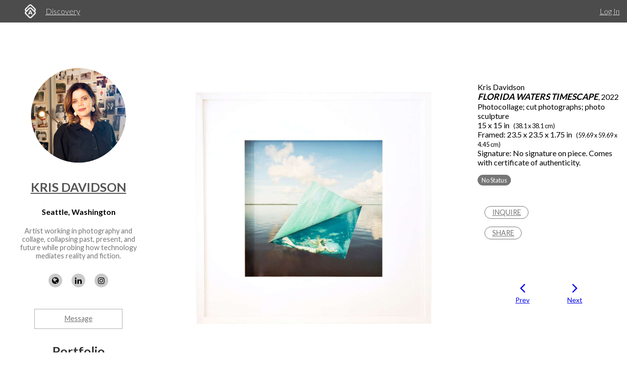

--- FILE ---
content_type: text/html; charset=utf-8
request_url: https://www.artworkarchive.com/profile/kristin-davidson/artwork/florida-waters-timescape
body_size: 8719
content:
<!DOCTYPE html>
<html lang='en'>
<head>
<meta content='text/html; charset=UTF-8' http-equiv='Content-Type'>
<meta content='width=device-width, initial-scale=1.0' name='viewport'>
<meta content='IE=edge,chrome=1' http-equiv='X-UA-Compatible'>
<meta content='no-cache' name='turbolinks-cache-control'>
<meta content='cMMVBriD44Q5tnGwOOsuMjsbinscKAopFzJYtquD9Jk' name='google-site-verification'>
<meta content='kf00uq3c3z08p2k5gk5y9s9at2nr1o' name='facebook-domain-verification'>
<link rel="shortcut icon" type="image/x-icon" href="https://d2juybermts1ho.cloudfront.net/favicon2.ico" />
<title>FLORIDA WATERS TIMESCAPE by Kris Davidson | Artwork Archive</title>
<meta name="description" content="Three photographs of Florida waters, made over the span of nine years, are cut, folded, and reassembled into a single image. Among them is an image of a Week...">
<meta name="twitter:site_name" content="Artwork Archive">
<meta name="twitter:site" content="@artworkarchive">
<meta name="twitter:card" content="summary">
<meta name="twitter:description" content="Three photographs of Florida waters, made over the span of nine years, are cut, folded, and reassembled into a single image. Among them is an image of a Week...">
<meta name="twitter:image" content="https://assets.artworkarchive.com/image/upload/t_jpg_medium/v1/user_54908/Kris_Davidson_American_Timescapes_Framed_Florida_Mermaid_uc48do.jpg">
<meta property="og:url" content="https://www.artworkarchive.com/profile/kristin-davidson/artwork/florida-waters-timescape">
<meta property="og:site_name" content="Artwork Archive">
<meta property="og:title" content="FLORIDA WATERS TIMESCAPE by Kris Davidson">
<meta property="og:image" content="https://assets.artworkarchive.com/image/upload/t_jpg_medium/v1/user_54908/Kris_Davidson_American_Timescapes_Framed_Florida_Mermaid_uc48do.jpg">
<meta property="og:description" content="Three photographs of Florida waters, made over the span of nine years, are cut, folded, and reassembled into a single image. Among them is an image of a Week...">
<meta property="og:type" content="website">
<meta name="image" content="https://assets.artworkarchive.com/image/upload/t_jpg_medium/v1/user_54908/Kris_Davidson_American_Timescapes_Framed_Florida_Mermaid_uc48do.jpg">
<meta name="csrf-param" content="authenticity_token" />
<meta name="csrf-token" content="Hb8DiwgMoKZDopecRjmZE5kbjp1dPVFD95GPJm0W8zIK1/GbO7mmhbw0jbH7ek6AZzJdEOgq41cJQQ5niSIUoA==" />
<script>
  window.userType = 'unauthed';
</script>
<!-- CSS -->
<link href='//fonts.googleapis.com/css?family=Lato:300,400,700|Oswald|Questrial' rel='stylesheet' type='text/css'>
<link href='//fonts.googleapis.com/css2?family=Crimson+Text:wght@400;600;700&amp;family=DM+Sans:wght@400;500;600;700&amp;display=swap' rel='stylesheet' type='text/css'>
<link rel="stylesheet" media="screen" href="//cdnjs.cloudflare.com/ajax/libs/font-awesome/4.7.0/css/font-awesome.css" />
<link rel="stylesheet" media="screen" href="//cdnjs.cloudflare.com/ajax/libs/spinkit/1.2.5/spinkit.min.css" />
<link rel="stylesheet" media="screen" href="//cdnjs.cloudflare.com/ajax/libs/lightgallery/1.3.9/css/lightgallery.min.css" />
<link rel="stylesheet" media="screen" href="//cdnjs.cloudflare.com/ajax/libs/notie/3.9.4/notie.min.css" />
<link rel="stylesheet" media="screen" href="//cdnjs.cloudflare.com/ajax/libs/jquery-dropdown/2.0.3/jquery.dropdown.min.css" />
<link rel="stylesheet" media="screen" href="//cdnjs.cloudflare.com/ajax/libs/flatpickr/4.6.11/flatpickr.min.css" />
<link rel="stylesheet" media="screen" href="https://cdnjs.cloudflare.com/ajax/libs/leaflet/0.7.7/leaflet.css" />
<link rel="stylesheet" media="screen" href="https://cdnjs.cloudflare.com/ajax/libs/leaflet.markercluster/0.4.0/MarkerCluster.Default.css" />
<link rel="stylesheet" media="screen" href="https://cdnjs.cloudflare.com/ajax/libs/leaflet.markercluster/0.4.0/MarkerCluster.css" />
<link rel="stylesheet" media="screen" href="https://cdnjs.cloudflare.com/ajax/libs/hopscotch/0.2.7/css/hopscotch.min.css" />
<link rel="stylesheet" media="screen" href="//cdnjs.cloudflare.com/ajax/libs/slick-carousel/1.8.1/slick.min.css" />
<link rel="stylesheet" media="screen" href="//cdnjs.cloudflare.com/ajax/libs/slick-carousel/1.8.1/slick-theme.min.css" />
<link rel="stylesheet" media="all" href="https://d2juybermts1ho.cloudfront.net/assets/application-ab71580b38e072f34ab52c3af77d94b87909a24f2563c2ed1811202cafe521e7.css" data-turbolinks-track="reload" />
<!-- Javascript -->
<script src="//cdnjs.cloudflare.com/polyfill/v3/polyfill.min.js"></script>
<script src="//cdnjs.cloudflare.com/ajax/libs/modernizr/2.8.3/modernizr.min.js"></script>
<script src="//cdnjs.cloudflare.com/ajax/libs/jquery/3.6.1/jquery.min.js"></script>
<script src="//cdnjs.cloudflare.com/ajax/libs/jquery-placeholder/2.3.1/jquery.placeholder.min.js"></script>
<script src="//cdnjs.cloudflare.com/ajax/libs/freewall/1.0.5/freewall.min.js"></script>
<script src="//cdnjs.cloudflare.com/ajax/libs/jquery.imagesloaded/4.1.2/imagesloaded.pkgd.min.js"></script>
<script src="//cdnjs.cloudflare.com/ajax/libs/flatpickr/4.6.11/flatpickr.min.js"></script>
<script src="https://cdnjs.cloudflare.com/ajax/libs/leaflet/0.7.7/leaflet.js"></script>
<script src="https://cdnjs.cloudflare.com/ajax/libs/leaflet.markercluster/0.4.0/leaflet.markercluster.js"></script>
<script src="https://cdnjs.cloudflare.com/ajax/libs/hopscotch/0.2.7/js/hopscotch.min.js"></script>
<script src="//cdnjs.cloudflare.com/ajax/libs/slick-carousel/1.8.1/slick.min.js"></script>
<!-- Landing Layout Specific -->
<script src="//cdnjs.cloudflare.com/ajax/libs/hogan.js/3.0.2/hogan.min.js"></script>
<script src="//cdnjs.cloudflare.com/ajax/libs/parallax.js/1.4.2/parallax.min.js"></script>
<!-- Tailwind CSS -->
<link rel="stylesheet" media="all" href="https://d2juybermts1ho.cloudfront.net/assets/landing-ff032c86b25760199ddb8f9a7e7148f1a65a092ded58e2f3d8b6e9296bee2c2c.css" data-turbolinks-track="reload" />
<!-- End Landing Layout Specific -->

<!-- user only javascript -->
<script data-website-id='dd4b64ce-5caf-4252-bcd6-a7877da10b73' src='https://cloud.umami.is/script.js'></script>
<script id="mcjs">!function(c,h,i,m,p){m=c.createElement(h),p=c.getElementsByTagName(h)[0],m.async=1,m.src=i,p.parentNode.insertBefore(m,p)}(document,"script","https://chimpstatic.com/mcjs-connected/js/users/1146e995703c55968fcb65dd3/33598b963f9955580f6ea7098.js");</script>

<script>
  (function(i,s,o,g,r,a,m){i['GoogleAnalyticsObject']=r;i[r]=i[r]||function(){
  (i[r].q=i[r].q||[]).push(arguments)},i[r].l=1*new Date();a=s.createElement(o),
  m=s.getElementsByTagName(o)[0];a.async=1;a.src=g;m.parentNode.insertBefore(a,m)
  })(window,document,'script','//www.google-analytics.com/analytics.js','ga');
  ga('create', 'UA-25217456-1', 'artworkarchive.com');
  ga('set', 'anonymizeIp', true);
  
  // Google tag (gtag.js), GA4
  var script = document.createElement('script');
  script.src = 'https://www.googletagmanager.com/gtag/js?id=G-847H6W6X10';
  script.async = true;
  document.head.appendChild(script);
  window.dataLayer = window.dataLayer || [];
  function gtag(){dataLayer.push(arguments);}
  gtag('js', new Date());
  gtag('config', 'G-847H6W6X10');
</script>

<script>
  // Mixpanel
  (function(e,a){if(!a.__SV){var b=window;try{var c,l,i,j=b.location,g=j.hash;c=function(a,b){return(l=a.match(RegExp(b+"=([^&]*)")))?l[1]:null};g&&c(g,"state")&&(i=JSON.parse(decodeURIComponent(c(g,"state"))),"mpeditor"===i.action&&(b.sessionStorage.setItem("_mpcehash",g),history.replaceState(i.desiredHash||"",e.title,j.pathname+j.search)))}catch(m){}var k,h;window.mixpanel=a;a._i=[];a.init=function(b,c,f){function e(b,a){var c=a.split(".");2==c.length&&(b=b[c[0]],a=c[1]);b[a]=function(){b.push([a].concat(Array.prototype.slice.call(arguments,
  0)))}}var d=a;"undefined"!==typeof f?d=a[f]=[]:f="mixpanel";d.people=d.people||[];d.toString=function(b){var a="mixpanel";"mixpanel"!==f&&(a+="."+f);b||(a+=" (stub)");return a};d.people.toString=function(){return d.toString(1)+".people (stub)"};k="disable time_event track track_pageview track_links track_forms register register_once alias unregister identify name_tag set_config reset people.set people.set_once people.unset people.increment people.append people.union people.track_charge people.clear_charges people.delete_user".split(" ");
  for(h=0;h<k.length;h++)e(d,k[h]);a._i.push([b,c,f])};a.__SV=1.2;b=e.createElement("script");b.type="text/javascript";b.async=!0;b.src="undefined"!==typeof MIXPANEL_CUSTOM_LIB_URL?MIXPANEL_CUSTOM_LIB_URL:"file:"===e.location.protocol&&"//cdn.mxpnl.com/libs/mixpanel-2-latest.min.js".match(/^\/\//)?"https://cdn.mxpnl.com/libs/mixpanel-2-latest.min.js":"//cdn.mxpnl.com/libs/mixpanel-2-latest.min.js";c=e.getElementsByTagName("script")[0];c.parentNode.insertBefore(b,c)}})(document,window.mixpanel||[]);
  mixpanel.init("3342a4c352eb403592ac52b08c16b406");
</script>

<script>
  // FB Pixel
  !function(f,b,e,v,n,t,s){if(f.fbq)return;n=f.fbq=function(){n.callMethod?
  n.callMethod.apply(n,arguments):n.queue.push(arguments)};if(!f._fbq)f._fbq=n;
  n.push=n;n.loaded=!0;n.version='2.0';n.queue=[];t=b.createElement(e);t.async=!0;
  t.src=v;s=b.getElementsByTagName(e)[0];s.parentNode.insertBefore(t,s)}(window,
  document,'script','//connect.facebook.net/en_US/fbevents.js');
  fbq('init', '186529985017980');
</script>

<script src="https://d2juybermts1ho.cloudfront.net/assets/application-171992f16716670e9a023ee259dfa6c335573a8d86eeb96c2636e28110e8a78c.js" data-turbolinks-track="reload" data-cookieconsent="ignore"></script>
<!-- Must be after application js. -->
<script type="text/javascript">$.cloudinary.config({"api_key":678172942458693,"cloud_name":"artwork-archive","private_cdn":true,"secure_distribution":"assets.artworkarchive.com"});</script>
<script>
  (function(i,s,o,g,r,a,m){i['ProfitWellObject']=r;i[r]=i[r]||function(){  (i[r].q=i[r].q||[]).push(arguments)},i[r].l=1*new Date();a=s.createElement(o),  m=s.getElementsByTagName(o)[0];a.async=1;a.src=g;m.parentNode.insertBefore(a,m);  })(window,document,'script','https://dna8twue3dlxq.cloudfront.net/js/profitwell.js','profitwell');
  profitwell('auth_token', '4c018f01884e8d82282a3ca8963cde5b');
</script>

</head>
<body class='controller_profile action_piece' oncontextmenu='return false;' ondragstart='return false;'>
<noscript><img height="1" width="1" style="display:none" src="https://www.facebook.com/tr?id=186529985017980&ev=PageView&noscript=1"/></noscript>
<script>
  // Track pageview on each Turbolinks navigation
  if (typeof ga !== 'undefined') {
    ga('send', 'pageview');
  }
  if (typeof fbq !== 'undefined') {
    fbq('track', "PageView");
  }
</script>

<section id='content-landing'>
<div id='content-landing-body' role='main'>

<div class='' id='profile-top-bar'>
<div class='row long'>
<div class='small-12 columns'>
<div class='profile-mobile-menu pull-left'>
<a aria-label='Toggle Menu' class='profile-mobile-menu-toggle' data-jq-dropdown='.profile-responsive-menu' href='#'>
<i class='fa fa-bars'></i>
</a>
<div class='profile-responsive-list'>
<div class='jq-dropdown profile-responsive-menu'>
<ul class='jq-dropdown-menu'>
<li><a class="" href="/profile/kristin-davidson/portfolio">Portfolio</a></li>
<li><a class="" href="/profile/kristin-davidson/about">About</a></li>
<li><a class="" href="/profile/kristin-davidson/collections">Collections</a></li>

</ul>
</div>
</div>
</div>
<ul class='inline-list profile-top-bar-account-menu'>
<li><a href="/logins/sign_in">Log In</a></li>
</ul>
<div class='profile-logo-area'>
<a class="hide-for-small-only" aria-label="Artwork Archive Home Page" href="/"><img class="pull-left" aria-label="Artwork Archive Logo" alt="Artwork Archive Logo" src="https://d2juybermts1ho.cloudfront.net/assets/layout/aa_icon_white-b3b59301cd5f2e2777e6534e6f9746b3b45212ef7f652feab88f22a5e521b711.png" />
</a><ul class='inline-list'>
<li><a href="/discovery">Discovery</a></li>
</ul>
</div>
</div>
</div>
</div>

<div class='hide-shadow' id='public-piece-page'>
<div class='row long'>
<div class='medium-4 large-3 columns'>
<div id='profile-sidebar'>
<a href="/profile/kristin-davidson"><img alt="Kris Davidson" class="profile-user-image" src="https://d1zdxptf8tk3f9.cloudfront.net/artist_54908/info/medium/Kris_Davidson_BioPic_2022_FNL_2_Circle.jpg?1755899511" />
</a><div class='profile-name-and-links'>
<h3 class='profile-name'><a href="/profile/kristin-davidson">Kris Davidson</a></h3>
<h4 class='profile-location'>Seattle, Washington</h4>
<p class='short-about'>Artist working in photography and collage, collapsing past, present, and future while probing how technology mediates reality and fiction.</p>
<div class='public-social-links'>
<ul class='inline-list no-pad'>
<li>
<a target="_blank" title="Website" rel="noopener noreferrer" href="http://www.krisdavidson.com"><i class='fa fa-globe'></i>
</a></li>
<li>
<a target="_blank" title="LinkedIn" rel="noopener noreferrer" href="https://www.linkedin.com/in/krisdavidson/"><i class='fa fa-linkedin'></i>
</a></li>
<li>
<a target="_blank" title="Instagram" rel="noopener noreferrer" href="https://www.instagram.com/hellokrisdavidson/"><i class='fa fa-instagram'></i>
</a></li>
</ul>
</div>
<a class="button hollow secondary contact-artist-button js-profile-email-modal" rel="nofollow" aria-label="Message" href="#">Message</a>
</div>
<div id='profile-sidebar-menu'>
<ul class='no-bullet'>
<li><a class="" href="/profile/kristin-davidson/portfolio">Portfolio</a></li>
<li><a class="" href="/profile/kristin-davidson/about">About</a></li>
<li><a class="" href="/profile/kristin-davidson/collections">Collections</a></li>

</ul>
</div>
</div>
<script>
  $('.js-profile-email-modal').featherlight('/inbound_message/kristin-davidson?message_type=general_message&request_source=from_profile',{
    closeOnClick: false
  });
</script>

</div>
<div class='medium-8 large-9 columns'>
<div class='row' id='profile-piece-show'>
<div class='large-8 columns'>
<div class='row gutter-collapse piece-thumbs'>
<div class='small-12 columns pad-bottom-large'>
<a class="gallery-item" href="https://assets.artworkarchive.com/image/upload/t_jpg_profile_2000/v1/user_54908/Kris_Davidson_American_Timescapes_Framed_Florida_Mermaid_uc48do"><img alt="FLORIDA WATERS TIMESCAPE by Kris Davidson " class="primary-image" src="https://assets.artworkarchive.com/image/upload/t_jpg_large/v1/user_54908/Kris_Davidson_American_Timescapes_Framed_Florida_Mermaid_uc48do" />
</a><div class='image-caption'></div>
</div>
<div class='row small-up-2 medium-up-3 large-up-4'>
<div class='column column-block pad-bottom'>
<a class="gallery-item" title="FLORIDA WATERS TIMESCAPE by Kris Davidson " href="https://assets.artworkarchive.com/image/upload/t_jpg_profile_2000/v1/user_54908/Kris_Davidson_Artist_Collage_American_Timescapes_13_kqad3d"><img alt="FLORIDA WATERS TIMESCAPE by Kris Davidson " class="additional-image" src="https://assets.artworkarchive.com/image/upload/t_square_crop_small/v1/user_54908/Kris_Davidson_Artist_Collage_American_Timescapes_13_kqad3d.jpg" />
</a></div>
<div class='column column-block pad-bottom'>
<a class="gallery-item" title="FLORIDA WATERS TIMESCAPE by Kris Davidson " href="https://assets.artworkarchive.com/image/upload/t_jpg_profile_2000/v1/user_54908/Kris_Davidson_FLORIDA_WATERS_TIMESCAPE_05_oppnhh"><img alt="FLORIDA WATERS TIMESCAPE by Kris Davidson " class="additional-image" src="https://assets.artworkarchive.com/image/upload/t_square_crop_small/v1/user_54908/Kris_Davidson_FLORIDA_WATERS_TIMESCAPE_05_oppnhh.jpg" />
</a></div>
<div class='column column-block pad-bottom'>
<a class="gallery-item" title="FLORIDA WATERS TIMESCAPE by Kris Davidson " href="https://assets.artworkarchive.com/image/upload/t_jpg_profile_2000/v1/user_54908/Kris_Davidson_FLORIDA_WATERS_TIMESCAPE_02_vlubel"><img alt="FLORIDA WATERS TIMESCAPE by Kris Davidson " class="additional-image" src="https://assets.artworkarchive.com/image/upload/t_square_crop_small/v1/user_54908/Kris_Davidson_FLORIDA_WATERS_TIMESCAPE_02_vlubel.jpg" />
</a></div>
<div class='column column-block pad-bottom'>
<a class="gallery-item" title="FLORIDA WATERS TIMESCAPE by Kris Davidson " href="https://assets.artworkarchive.com/image/upload/t_jpg_profile_2000/v1/user_54908/Kris_Davidson_FLORIDA_WATERS_TIMESCAPE_04_crzayg"><img alt="FLORIDA WATERS TIMESCAPE by Kris Davidson " class="additional-image" src="https://assets.artworkarchive.com/image/upload/t_square_crop_small/v1/user_54908/Kris_Davidson_FLORIDA_WATERS_TIMESCAPE_04_crzayg.jpg" />
</a></div>
</div>
</div>
</div>
<div class='large-4 columns'>
<div class='public-piece-info-tombstone'>
<ul class='no-bullet'>
<li>
Kris Davidson
</li>
<li><span class='bold italic large-font'>FLORIDA WATERS TIMESCAPE</span>, 2022
</li>
<li>
Photocollage; cut photographs; photo sculpture
</li>
<li>
15 x 15 in
<span class='small-font pad-left'>
(38.1 x 38.1 cm)
</span>
</li>
<li>
Framed: 23.5 x 23.5 x 1.75 in
<span class='small-font pad-left'>
(59.69 x 59.69 x 4.45 cm)
</span>
</li>
<li>
Signature: No signature on piece. Comes with certificate of authenticity.
</li>
<li class='pad-top'>
<div class='label rounded secondary'>No Status</div>
</li>
</ul>
<ul class='no-bullet pad-top-large public-filter-buttons'>
<li>
<a class="secondary hollow button contact-artist-piece js-profile-piece-email-modal" rel="nofollow" href="#">Inquire
</a></li>
<li>
</li>
<li>
<div class='js-share-toggle'>
<a class='secondary button hollow' href='#'>
Share
</a>
</div>
</li>
</ul>
<div class='share-container clearfix hidden-visibility' style='position:relative;left:-99999999px'>
<nav aria-label='Social Media share blog post' role='navigation'>
<ul class='rrssb-buttons clearfix'>
<li class='rrssb-facebook'>
<!-- Replace with your URL. For best results, make sure you page has the proper FB Open Graph tags in header: https://developers.facebook.com/docs/opengraph/howtos/maximizing-distribution-media-content/ -->
<a class='popup' href='https://www.facebook.com/sharer/sharer.php?u=https://www.artworkarchive.com/profile/kristin-davidson/artwork/florida-waters-timescape'>
<span class='rrssb-icon'>
<svg viewbox='0 0 29 29' xmlns='http://www.w3.org/2000/svg'>
<title>Facebook logo</title>
<path d='M26.4 0H2.6C1.714 0 0 1.715 0 2.6v23.8c0 .884 1.715 2.6 2.6 2.6h12.393V17.988h-3.996v-3.98h3.997v-3.062c0-3.746 2.835-5.97 6.177-5.97 1.6 0 2.444.173 2.845.226v3.792H21.18c-1.817 0-2.156.9-2.156 2.168v2.847h5.045l-.66 3.978h-4.386V29H26.4c.884 0 2.6-1.716 2.6-2.6V2.6c0-.885-1.716-2.6-2.6-2.6z'></path>
</svg>
</span>
<span class='rrssb-text'>facebook</span>
<span class='sr-only'>Share this blog post via Facebook</span>
</a>
</li>
<li class='rrssb-twitter'>
<!-- Replace href with your Meta and URL information -->
<a class='popup' href='https://twitter.com/intent/tweet?text=FLORIDA%20WATERS%20TIMESCAPE%20from%20Kris%20Davidson%20https://www.artworkarchive.com/profile/kristin-davidson/artwork/florida-waters-timescape'>
<span class='rrssb-icon'>
<svg viewbox='0 0 28 28' xmlns='http://www.w3.org/2000/svg'>
<title>Twitter logo</title>
<path d='M24.253 8.756C24.69 17.08 18.297 24.182 9.97 24.62a15.093 15.093 0 0 1-8.86-2.32c2.702.18 5.375-.648 7.507-2.32a5.417 5.417 0 0 1-4.49-3.64c.802.13 1.62.077 2.4-.154a5.416 5.416 0 0 1-4.412-5.11 5.43 5.43 0 0 0 2.168.387A5.416 5.416 0 0 1 2.89 4.498a15.09 15.09 0 0 0 10.913 5.573 5.185 5.185 0 0 1 3.434-6.48 5.18 5.18 0 0 1 5.546 1.682 9.076 9.076 0 0 0 3.33-1.317 5.038 5.038 0 0 1-2.4 2.942 9.068 9.068 0 0 0 3.02-.85 5.05 5.05 0 0 1-2.48 2.71z'></path>
</svg>
</span>
<span class='rrssb-text'>twitter</span>
<span class='sr-only'>Share this blog post via Twitter</span>
</a>
</li>
<li class='rrssb-linkedin'>
<!-- Replace href with your meta and URL information -->
<a class='popup' href='http://www.linkedin.com/shareArticle?mini=true&amp;url=https://www.artworkarchive.com/profile/kristin-davidson/artwork/florida-waters-timescape&amp;title=FLORIDA WATERS TIMESCAPE from Kris Davidson'>
<span class='rrssb-icon'>
<svg viewbox='0 0 28 28' xmlns='http://www.w3.org/2000/svg'>
<title>LinkedIn logo</title>
<path d='M25.424 15.887v8.447h-4.896v-7.882c0-1.98-.71-3.33-2.48-3.33-1.354 0-2.158.91-2.514 1.802-.13.315-.162.753-.162 1.194v8.216h-4.9s.067-13.35 0-14.73h4.9v2.087c-.01.017-.023.033-.033.05h.032v-.05c.65-1.002 1.812-2.435 4.414-2.435 3.222 0 5.638 2.106 5.638 6.632zM5.348 2.5c-1.676 0-2.772 1.093-2.772 2.54 0 1.42 1.066 2.538 2.717 2.546h.032c1.71 0 2.77-1.132 2.77-2.546C8.056 3.593 7.02 2.5 5.344 2.5h.005zm-2.48 21.834h4.896V9.604H2.867v14.73z'></path>
</svg>
</span>
<span class='rrssb-text'>linkedin</span>
<span class='sr-only'>Share blog post via LinkedIn</span>
</a>
</li>
<li class='rrssb-email'>
<!-- Replace subject with your message using URL Encoding: http://meyerweb.com/eric/tools/dencoder/ -->
<a href="/cdn-cgi/l/email-protection#[base64]">
<span class='rrssb-icon'>
<svg viewbox='0 0 28 28' xmlns='http://www.w3.org/2000/svg'>
<title>Email logo</title>
<path d='M20.11 26.147c-2.335 1.05-4.36 1.4-7.124 1.4C6.524 27.548.84 22.916.84 15.284.84 7.343 6.602.45 15.4.45c6.854 0 11.8 4.7 11.8 11.252 0 5.684-3.193 9.265-7.398 9.3-1.83 0-3.153-.934-3.347-2.997h-.077c-1.208 1.986-2.96 2.997-5.023 2.997-2.532 0-4.36-1.868-4.36-5.062 0-4.75 3.503-9.07 9.11-9.07 1.713 0 3.7.4 4.6.972l-1.17 7.203c-.387 2.298-.115 3.3 1 3.4 1.674 0 3.774-2.102 3.774-6.58 0-5.06-3.27-8.994-9.304-8.994C9.05 2.87 3.83 7.545 3.83 14.97c0 6.5 4.2 10.2 10 10.202 1.987 0 4.09-.43 5.647-1.245l.634 2.22zM16.647 10.1c-.31-.078-.7-.155-1.207-.155-2.572 0-4.596 2.53-4.596 5.53 0 1.5.7 2.4 1.9 2.4 1.44 0 2.96-1.83 3.31-4.088l.592-3.72z'></path>
</svg>
</span>
<span class='rrssb-text'>email</span>
<span class='sr-only'>Share this blog post via email</span>
</a>
</li>
</ul>
</nav>

</div>
</div>
<script data-cfasync="false" src="/cdn-cgi/scripts/5c5dd728/cloudflare-static/email-decode.min.js"></script><script>
  $('.js-profile-piece-email-modal').featherlight('/inbound_message/kristin-davidson?message_type=piece_inquire&piece=florida-waters-timescape&request_source=from_profile', {
    closeOnClick: false
  });
  $('.js-profile-purchase-request-modal').featherlight('/inbound_message/kristin-davidson?message_type=purchase_request&piece=florida-waters-timescape&request_source=from_profile', {
    closeOnClick: false
  });
</script>

<div class='row public-piece-nav-header'>
<div class='medium-8 medium-offset-2 columns'>
<div class='row small-up-2'>
<div class='column column-block'>
<div class='public-previous'>
<a href="/profile/kristin-davidson/artwork/desert-discoball-timescape"><i class='fa fa-angle-left'></i>
<div class='small-font'>
Prev
</div>
</a></div>
</div>
<div class='columns column-block'>
<div class='public-next'>
<a href="/profile/kristin-davidson/artwork/monument-valley-timescape"><i class='fa fa-angle-right'></i>
<div class='small-font'>
Next
</div>
</a></div>
</div>
</div>
</div>
</div>
</div>
</div>
<div class='row'>
<div class='large-8 last columns'>
<section class="external_link_security"><p>Three photographs of Florida waters, made over the span of nine years, are cut, folded, and reassembled into a single image. Among them is an image of a Weeki Wachee mermaid.</p>

<p>Medium: 3-dimensional photo sculpture, archival pigment print on Moab Entrada Rag, custom shadow box frame with white mat, flat white frame, and museum plexiglass</p>

<p>Edition: 2 + 2 Artist Proofs (with variance)</p>

<p>Edition #1: $2000</p>

<p>Edition #2: $2500</p>

<p>Artist Proofs: $3000</p>

<p>PROJECT STATEMENT:
<br />American Timescapes addresses the ephemerality of the American experience across deep time. American landscapes are depicted as enduring stages, occasionally with people (characters) passing through, or with fleeting items (props). These ancient waterscapes and geological forms remain, even as the stories we tell on their surfaces shift and fade.</p></section>
<div class='public-piece-additional-info'>
<ul class='no-bullet'>
<li>
<span class='small-font'>Subject Matter:</span>
Cut and folded photographs of Florida ocean and Weeki Watchee mermaid
</li>
<li>
<span class='small-font'>Collections:</span>
<a href="/profile/kristin-davidson/collection/american-timescapes">American Timescapes</a>
</li>
</ul>
</div>
</div>
</div>
<section aria-labelledby='more-works-title' class='additional-works'>
<div class='row public-other-pieces'>
<div class='medium-12 columns'>
<h2 class='subheader' id='more-works-title' style='font-size: 1.2em;margin-bottom: 1em;'>
Other Work From <a href="/profile/kristin-davidson">Kris Davidson</a>
</h2>
</div>
<div class='small-12 columns'>
<div class='loader'>
<div class='sk-cube-grid'>
<div class='sk-cube sk-cube1'></div>
<div class='sk-cube sk-cube2'></div>
<div class='sk-cube sk-cube3'></div>
<div class='sk-cube sk-cube4'></div>
<div class='sk-cube sk-cube5'></div>
<div class='sk-cube sk-cube6'></div>
<div class='sk-cube sk-cube7'></div>
<div class='sk-cube sk-cube8'></div>
<div class='sk-cube sk-cube9'></div>
</div>
</div>

<div class='public-images-container'>
<div class='public-images'>
<div class='public-page-thumb' itemscope itemtype='https://schema.org/VisualArtwork'>
<a itemprop="url" href="/profile/kristin-davidson/artwork/monument-valley-timescape"><figure>
<img itemprop="image" alt="MONUMENT VALLEY  TIMESCAPE by Kris Davidson" class="" src="https://assets.artworkarchive.com/image/upload/t_jpg_medium_width/v1/user_54908/Kris_Davidson_American_Timescapes_Framed_Monuemt_Valley_loctuc.jpg" />
<figcaption itemprop='name' style='color: #666; font-style: italic;'>MONUMENT VALLEY  TIMESCAPE</figcaption>
</figure>
</a></div>
<div class='public-page-thumb' itemscope itemtype='https://schema.org/VisualArtwork'>
<a itemprop="url" href="/profile/kristin-davidson/artwork/grand-canyon-timescape"><figure>
<img itemprop="image" alt="GRAND CANYON TIMESCAPE by Kris Davidson" class="" src="https://assets.artworkarchive.com/image/upload/t_jpg_medium_width/v1/user_54908/Kris_Davidson_American_Timescapes_Framed_Grand_Canyon_s8hpk2.jpg" />
<figcaption itemprop='name' style='color: #666; font-style: italic;'>GRAND CANYON TIMESCAPE</figcaption>
</figure>
</a></div>
<div class='public-page-thumb' itemscope itemtype='https://schema.org/VisualArtwork'>
<a itemprop="url" href="/profile/kristin-davidson/artwork/desert-discoball-timescape"><figure>
<img itemprop="image" alt="DESERT DISCOBALL TIMESCAPE by Kris Davidson" class="" src="https://assets.artworkarchive.com/image/upload/t_jpg_medium_width/v1/user_54908/005_Kris_Davidson_American_Timescapes_Framed_Desert_Discoball_b20ywk.jpg" />
<figcaption itemprop='name' style='color: #666; font-style: italic;'>DESERT DISCOBALL TIMESCAPE</figcaption>
</figure>
</a></div>
<div class='public-page-thumb' itemscope itemtype='https://schema.org/VisualArtwork'>
<a itemprop="url" href="/profile/kristin-davidson/artwork/kelso-dunes-timescapes"><figure>
<img itemprop="image" alt="KELSO DUNES TIMESCAPES by Kris Davidson" class="" src="https://assets.artworkarchive.com/image/upload/t_jpg_medium_width/v1/user_54908/Kris_Davidson_American_Timescapes_Framed_Kelso_Sand_Dunes_vbmbbk.jpg" />
<figcaption itemprop='name' style='color: #666; font-style: italic;'>KELSO DUNES TIMESCAPES</figcaption>
</figure>
</a></div>
<div class='public-page-thumb' itemscope itemtype='https://schema.org/VisualArtwork'>
<a itemprop="url" href="/profile/kristin-davidson/artwork/ocean-beach-timescape"><figure>
<img itemprop="image" alt="OCEAN BEACH TIMESCAPE by Kris Davidson" class="" src="https://assets.artworkarchive.com/image/upload/t_jpg_medium_width/v1/user_54908/Kris_Davidson_American_Timescapes_Framed_Ocean_Beach_oiavgh.jpg" />
<figcaption itemprop='name' style='color: #666; font-style: italic;'>OCEAN BEACH TIMESCAPE</figcaption>
</figure>
</a></div>
<div class='public-page-thumb' itemscope itemtype='https://schema.org/VisualArtwork'>
<a itemprop="url" href="/profile/kristin-davidson/artwork/florida-waters-2-timescape"><figure>
<img itemprop="image" alt="FLORIDA WATERS #2 TIMESCAPE by Kris Davidson" class="" src="https://assets.artworkarchive.com/image/upload/t_jpg_medium_width/v1/user_54908/005_Kris_Davidson_American_Timescapes_Framed_Florida_Waters_2_h6ij7x.jpg" />
<figcaption itemprop='name' style='color: #666; font-style: italic;'>FLORIDA WATERS #2 TIMESCAPE</figcaption>
</figure>
</a></div>
<div class='public-page-thumb' itemscope itemtype='https://schema.org/VisualArtwork'>
<a itemprop="url" href="/profile/kristin-davidson/artwork/third-eye-that-sees-all-of-time"><figure>
<img itemprop="image" alt="THIRD EYE THAT SEES ALL OF TIME by Kris Davidson" class="" src="https://assets.artworkarchive.com/image/upload/t_jpg_medium_width/v1/user_54908/THIRD_EYE_ak02gc.jpg" />
<figcaption itemprop='name' style='color: #666; font-style: italic;'>THIRD EYE THAT SEES ALL OF TIME</figcaption>
</figure>
</a></div>
<div class='public-page-thumb' itemscope itemtype='https://schema.org/VisualArtwork'>
<a itemprop="url" href="/profile/kristin-davidson/artwork/forest-fiction-puyallup"><figure>
<img itemprop="image" alt="Forest Fiction, Puyallup by Kris Davidson" class="" src="https://assets.artworkarchive.com/image/upload/t_jpg_medium_width/v1/user_54908/Forest_Fiction_thuwf6.jpg" />
<figcaption itemprop='name' style='color: #666; font-style: italic;'>Forest Fiction, Puyallup</figcaption>
</figure>
</a></div>
<div class='public-page-thumb' itemscope itemtype='https://schema.org/VisualArtwork'>
<a itemprop="url" href="/profile/kristin-davidson/artwork/poseidon-takes-louisiana"><figure>
<img itemprop="image" alt="POSEIDON TAKES LOUISIANA by Kris Davidson" class="" src="https://assets.artworkarchive.com/image/upload/t_jpg_medium_width/v1/user_54908/Poseidon_zxej5m.jpg" />
<figcaption itemprop='name' style='color: #666; font-style: italic;'>POSEIDON TAKES LOUISIANA</figcaption>
</figure>
</a></div>
<div class='public-page-thumb' itemscope itemtype='https://schema.org/VisualArtwork'>
<a itemprop="url" href="/profile/kristin-davidson/artwork/swamp-mermaid"><figure>
<img itemprop="image" alt="Swamp Mermaid by Kris Davidson" class="" src="https://assets.artworkarchive.com/image/upload/t_jpg_medium_width/v1/user_54908/Swamp_Mermaid_sn4kul.jpg" />
<figcaption itemprop='name' style='color: #666; font-style: italic;'>Swamp Mermaid</figcaption>
</figure>
</a></div>
</div>
</div>
</div>
</div>
</section>

<div class='row'>
<div class='medium-12 columns'>
<div class='text-center'>
<a class="see-all-link button hollow secondary" href="/profile/kristin-davidson">See all artwork from Kris Davidson</a>
</div>
</div>
</div>
</div>
</div>
<div class='row long'>
<div class='medium-4 large-3 column'>
&nbsp;
</div>
<div class='medium-8 large-9 columns'>
<div id='profile-footer'>
<div class='row'>
<div class='small-12 columns'>
<p style='line-height: 1.5em'>Powered by <a href="https://www.artworkarchive.com" target="_blank">Artwork Archive</a></p>
</div>
</div>
</div>

</div>
</div>
</div>

</div>
</section>

<!-- Inside body -->
<script src="https://d2juybermts1ho.cloudfront.net/assets/zoom-vanilla.min-b35deb63fb2470ba07391e9502c31368179c5fe2e928b079ae5cacfa833a7318.js" data-turbolinks-track="reload"></script>

<div class="js-paloma-hook" data-palomaid="1769902936364">
  <script type="text/javascript">
    (function(){

      if ( !window['Paloma'] ) return true;
      Paloma.env = 'production';

      var id = "1769902936364",
          request = {"resource":"Discovery/Profile","action":"piece","params":{}};

      Paloma.engine.setRequest({
        id: id,
        resource: request.resource,
        action: request.action,
        params: request.params
      });

      var self  = document.querySelector("[data-palomaid='" + id + "']");
      if (self) self.parentNode.removeChild(self);

    })();
  </script>
</div>

</body>
</html>
